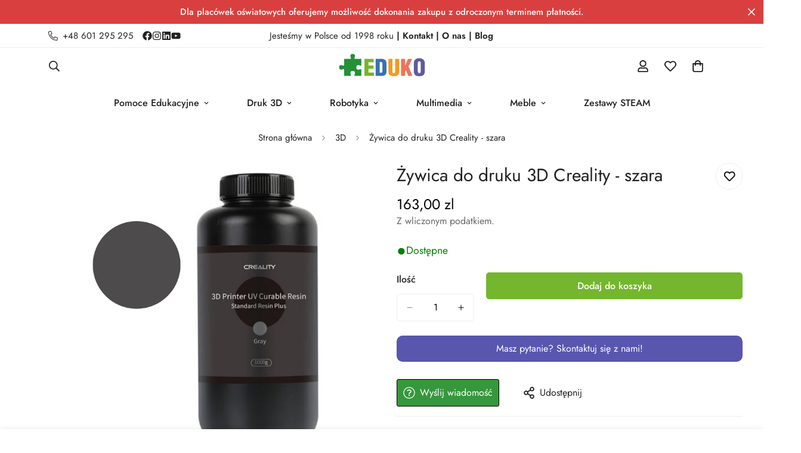

--- FILE ---
content_type: application/javascript; charset=utf-8
request_url: https://gtm.gropulse.com/get_script?shop=eduko100.myshopify.com
body_size: 21
content:

  (function(){
    if (location.pathname.includes('/thank_you') || location.pathname.includes('/thank-you')) {
      var script = document.createElement("script");
      script.type = "text/javascript";
      script.src = "https://gtm.gropulse.com/get_purchase_page_script?shop=eduko100.myshopify.com";
      document.getElementsByTagName("head")[0].appendChild(script);
    }
  })();
  